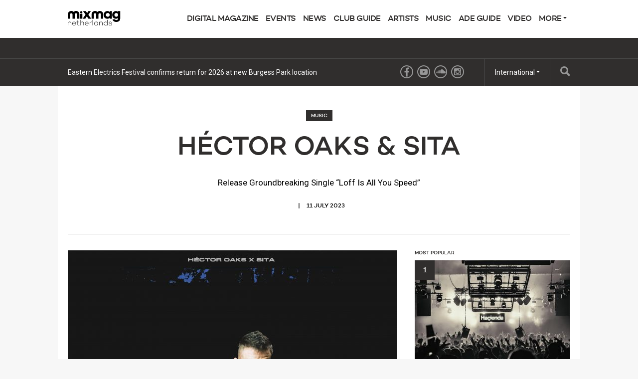

--- FILE ---
content_type: text/html; charset=utf-8
request_url: https://mixmagnl.com/read/hector-oaks-sita-music
body_size: 5486
content:
<!DOCTYPE html>
<html prefix="og: http://ogp.me/ns#" >
  <head>
                  	    <title>Héctor Oaks &amp; SITA - MUSIC - Mixmag Netherlands</title>
    <meta name="description" content="Release Groundbreaking Single “Loff Is All You Speed”">
    <link rel='canonical' href="https://mixmagnl.com/read/hector-oaks-sita-music">
    <meta name="viewport" id="viewport" content="width=device-width, initial-scale=1">
        		    		    		    <meta property="og:title" content="Héctor Oaks &amp; SITA" />
		    <meta property="og:site_name" content="Mixmag Netherlands"/>
		    <meta property="og:url" content="https://mixmagnl.com/read/hector-oaks-sita-music" />
		    <meta property="og:description" content="Release Groundbreaking Single “Loff Is All You Speed”" />
		    <meta property="og:type" content="article" />
		    <meta property="article:publisher" content="https://www.facebook.com/mixmagnetherlands" />
		    <meta property="og:image" content="https://mixmagnl.com/assets/uploads/images/_facebook/198177/Artwork.jpg" />
		    <meta property="og:image:width" content="1200" />
		    <meta property="og:image:height" content="630" />
		    <meta property="og:image:type" content="image/jpeg" />

		    		    <meta name="twitter:card" content="summary_large_image">
		    <meta name="twitter:site" content="">
		    <meta name="twitter:title" content="Héctor Oaks &amp; SITA">
		    <meta name="twitter:description" content="Release Groundbreaking Single “Loff Is All You Speed”">
		    <meta name="twitter:image" content="https://mixmagnl.com/assets/uploads/images/_facebook/198177/Artwork.jpg">
	    <link rel="stylesheet" href="https://mixmagnl.com/assets/css/screen.css">
              <script>
            (function(i,s,o,g,r,a,m){i['GoogleAnalyticsObject']=r;i[r]=i[r]||function(){	
            (i[r].q=i[r].q||[]).push(arguments)},i[r].l=1*new Date();a=s.createElement(o),	
            m=s.getElementsByTagName(o)[0];a.async=1;a.src=g;m.parentNode.insertBefore(a,m)	
            })(window,document,'script','//www.google-analytics.com/analytics.js?aip=1','ga');
            ga('create', 'UA-59534264-43', 'auto');
            ga('create', 'UA-59534264-4', 'auto', {'name': 'network'});
            ga('send', 'pageview');
            ga('network.send', 'pageview');
        </script>
    
    <script>
	  			var preview = false;
	  

      var dfpId = "149393820";
      var dfpPrefix = "_NL_";
      var disableDFP = false;
      var disableTakeover = false;
      var allowTaboola = 0;
	          var gtmMode = false;
        </script>

				
            
	

        <script src="https://code.jquery.com/jquery-2.1.3.min.js"></script>
        <script src="https://mixmagnl.com/assets/js/mixmag.js?v=26-11-25"></script>
        <script>
            var mixmagLocaleForInfiniteLoadTitle = 'Mixmag Netherlands';
        </script>
				
		
      
		
  </head>
  <body  data-e="">
	       	  

	    <script>(function(d, s, id) {
	      var js, fjs = d.getElementsByTagName(s)[0];
	      if (d.getElementById(id)) return;
	      js = d.createElement(s); js.id = id;
	      js.src = "//connect.facebook.net/en_US/sdk.js#xfbml=1&version=v2.5&appId=1513631915570801";
	      fjs.parentNode.insertBefore(js, fjs);
	    }(document, 'script', 'facebook-jssdk'));</script>



		  		  <!-- Desktop Header -->
		  <div class="do">
		      <!-- SO: Standard Header -->
<!-- NOTE: I can't build styles locally, so I'm using the `style` attribute to make some changes to the way the logo is positioned. -->
<header class="site-header">
  <div style="display: flex; align-items: center" class="container">
    <a
      href="/"
      style="display: block; float: none; top: auto"
      class="site-header__logo"
      ><img
        style="width: 140px"
        src="https://mixmagnl.com/assets/uploads/images/desktop.svg"
        alt="Mixmag Netherlands"
    /></a>

    <nav class="nav">
      <ul>
                                <li class="nav__parent">
          <a href="/digital-magazine">DIGITAL MAGAZINE</a>
        </li>
                <li class="nav__parent">
          <a href="/events">EVENTS</a>
        </li>
                <li class="nav__parent">
          <a href="/news">NEWS</a>
        </li>
                <li class="nav__parent">
          <a href="/club-guide">CLUB GUIDE</a>
        </li>
                <li class="nav__parent">
          <a href="/artists">ARTISTS</a>
        </li>
                <li class="nav__parent">
          <a href="/music">MUSIC</a>
        </li>
                <li class="nav__parent">
          <a href="/festival-guide">ADE GUIDE</a>
        </li>
                <li class="nav__parent">
          <a href="/video">VIDEO</a>
        </li>
                <li class="nav__parent dropdown__selector">
          <a href="#"
            >More <i class="ico ico__arrow ico__arrow--black"></i
          ></a>
          <ul>
            <li class="dropdown__item"><a href="/page/download-app">APP for Apple & Android</a></li>
<li class="dropdown__item"><a href="/page/advertisers-media-pack/">Advertisers/Media Pack</a></li>
<li class="dropdown__item"><a href="/page/contact-mixmag/">Contact Mixmag</a></li>
<li class="dropdown__item"><a href="/page/mixmag-cookie-policy/">Cookie Policy</a></li>
<li class="dropdown__item"><a href="/page/terms-conditions/">Terms and Conditions</a></li>
          </ul>
        </li>
      </ul>
    </nav>
  </div>
</header>
<!-- EO: Standard Header -->

		        <div class="billboard">
		          <div class="dfp_billboard"></div>
		        </div>

		        <div class="top-bar">
		          <div class="container">
		            <div class="js-ticker"></div>
							<a href="/search/" class="top-bar__search">
								<i class="ico ico__search"></i>
							</a>
		            <ul class="international">
  <li class="dropdown__selector">
    International <i class="ico ico__arrow"></i>
    <ul class="dropdown--international">
      <li class="dropdown__item">
        <a href="https://mixmag.net/">Global</a>
      </li>
      <li class="dropdown__item">
        <a href="https://mixmagadria.com/">Adria</a>
      </li>
      <li class="dropdown__item">
        <a href="https://mixmag.asia/">Asia</a>
      </li>
      <li class="dropdown__item">
        <a href="https://mixmag.net.au/">Australia / NZ</a>
      </li>
      <li class="dropdown__item">
        <a href="https://mixmag.com.br/">Brazil</a>
      </li>
      <li class="dropdown__item">
        <a href="https://mixmagcaribbean.com/">Caribbean</a>
      </li>
      <li class="dropdown__item">
        <a href="https://mixmag.com.cn/">China</a>
      </li>
      <li class="dropdown__item">
        <a href="https://mixmag.fr/">France</a>
      </li>
      <li class="dropdown__item">
        <a href="https://mixmaggermany.de/">Germany</a>
      </li>
      <li class="dropdown__item">
        <a href="https://mixmag.ge/en">Georgia - English</a>
      </li>
      <li class="dropdown__item">
        <a href="https://mixmag.ge/ka">Georgia - Georgian</a>
      </li>
	<li class="dropdown__item">
        <a href="https://mixmagit.com/">Italy</a>
      </li>
      <li class="dropdown__item">
        <a href="https://www.mixmagjapan.com/">Japan</a>
      </li>
      <li class="dropdown__item">
        <a href="https://www.mixmag.kr/">Korea</a>
      </li>
      <li class="dropdown__item">
        <a href="https://mixmaglatinamerica.com/">Latin America</a>
      </li>
      <li class="dropdown__item">
        <a href="https://mixmagmena.com/">MENA - English</a>
      </li>
      <li class="dropdown__item">
        <a href="https://mixmagnl.com/">Netherlands</a>
      </li>
      <li class="dropdown__item">
        <a href="https://mixmag.es/">Spain</a>
      </li>
      <li class="dropdown__item">
        <a href="https://mixmag.com.tr/">Turkey</a>
      </li>
      <li class="dropdown__item">
        <a href="https://mixmaguae.com/">UAE</a>
      </li>
      <li class="dropdown__item">
        <a href="https://mixmagukraine.com/">Ukraine</a>
      </li>
    </ul>
  </li>
</ul>
		            <ul class="social">
    <li class="social__network"><a href="https://www.facebook.com/mixmagnetherlands" class="ico ico__facebook"></a></li>        <li class="social__network"><a href="https://www.youtube.com/@Mixmag" class="ico ico__youtube"></a></li>            <li class="social__network"><a href="https://soundcloud.com/mixmagaegroup" class="ico ico__soundcloud"></a></li>        <li class="social__network"><a href="https://www.instagram.com/mixmagnl" class="ico ico__instagram"></a></li>    </ul>
		          </div>
		        </div>
		    </div>

		    <div class="mo mo-fixed-header">
		        <header class="site-header-mo">
  <a href="/" class="site-header-mo__logo"
    ><img
      style="width: 140px"
      src="https://mixmagnl.com/assets/uploads/images/mobile.svg"
      alt="Mixmag Netherlands"
  /></a>
    <a href="/search" class="site-header-mo__left"><img src="/assets/img/mobile-icons/search.png" height="24" alt="Search"></a>
  <a href="#" class="site-header-mo__right js-burger"
    ><img src="/assets/img/mobile-icons/burger.png" height="24" alt="Menu"></a
  >
</header>

<div class="site-header-mo__shortcuts">
  <a href="/" class="site-header-mo__left">Home</a>

    <a href="/news/">Latest News</a>
  
  <a href="#" class="site-header-mo__right js-burger">Menu</a>
</div>

<nav class="site-header-mo__nav">
  <ul>
    <li><a href="/">Home</a></li>
                <li><a href="/digital-magazine">DIGITAL MAGAZINE</a></li>
        <li><a href="/events">EVENTS</a></li>
        <li><a href="/news">NEWS</a></li>
        <li><a href="/club-guide">CLUB GUIDE</a></li>
        <li><a href="/artists">ARTISTS</a></li>
        <li><a href="/music">MUSIC</a></li>
        <li><a href="/festival-guide">ADE GUIDE</a></li>
        <li><a href="/video">VIDEO</a></li>
            <li>
      <a href="#" class="has-sub">Mixmag</a>
      <ul class="site-header-mo__nav--sub">
        <li class="dropdown__item"><a href="/page/download-app">APP for Apple & Android</a></li>
<li class="dropdown__item"><a href="/page/advertisers-media-pack/">Advertisers/Media Pack</a></li>
<li class="dropdown__item"><a href="/page/contact-mixmag/">Contact Mixmag</a></li>
<li class="dropdown__item"><a href="/page/mixmag-cookie-policy/">Cookie Policy</a></li>
<li class="dropdown__item"><a href="/page/terms-conditions/">Terms and Conditions</a></li>
      </ul>
    </li>
  </ul>
</nav>
		    </div>

      <!-- SO: Main Contents -->
      <main class="container">                        <!-- Popular hit count: 1451 -->
					
	        <div id="js-infinity" dir="ltr">
	            <article class="js-article js-with-sidebar" data-tags="MUSIC," data-uri="/read/hector-oaks-sita-music/"  data-template="article">

	                <div class="mo push--small mobile-ad mobile-ad--top">
  <div id="dfp_mobile" class="dfp_mobile"></div>
</div>

	                	                   <header class="article-header push ">
    <a class="context-marker context-marker--dark context-marker--border" href="/music">MUSIC</a>    <h1 class="article-header__title ">Héctor Oaks &amp; SITA</h1>
    <div class="article-header__excerpt"><p>Release Groundbreaking Single “Loff Is All You Speed”</p></div>    
          <ul class="article-header__meta">
        <li></li>
        <li>    11 July 2023
</li>
      </ul>
          </header>

	

	                	                																			
	                <div class="d-grid d-grid--focal">
	                    <div class="grid__item grid__item--main">
	                            	                            									<img src="https://mixmagnl.com/assets/uploads/images/_columns2/Artwork.jpeg" alt="Héctor Oaks &amp; SITA" class="media media--cover">
								
	                        
	                                <!-- SO: Content Matrix -->
  <div class="rich-text">

                                    
                          <div class="copy rich-text__block rich-text__block--full">
              <p><strong>Héctor Oaks & SITA Release Groundbreaking Single “Loff Is All You Speed”</strong></p><p><em>Out now via Héctor Oaks’ label KAOS</em></p><p><strong>Watch & Stream:</strong> <a href="https://bfan.link/loff-is-all-you-speed">https://bfan.link/loff-is-all-you-speed</a></p><p>Héctor Oaks and SITA have released their groundbreaking single, "Loff Is All You Speed," a unique collaboration that fuses their distinctive styles.</p><p>Héctor Oaks, renowned vinyl-only techno DJ, partners with SITA, a trailblazer who pairs her love of techno and electro sounds with her work in fashion and digital culture. Both artists have gained prominence for their creative contributions to music and culture. Héctor Oaks, known for his exceptional mixing skills and unique style, combines contemporary sounds with carefully curated tracks from the history of rave culture. He has become a fixture in the international techno scene, appearing in lineups of festivals such as Awakenings, Dekmantel, EDC Mexico, Monegros, Sonar, Sziget, Timewarp, and Tomorrowland.</p><p>SITA, a multifaceted DJ and producer, merges fashion, music, and digital culture. She navigates between underground nightclub performances in Ibiza and attending high-profile fashion events like Parisian runways and the Met Gala. Sita has DJ’ed some of the most cutting-edge dance floors around the world, from Ibiza’s DC10, Hï Ibiza, and Circoloco, to Las Vegas’ Art of the Wild, and Secret Project ADE. A fierce supporter of global femme and LGBTQ+ culture, she's performed at Barcelona's Loom Festival and is a favorite of the He.She.They crew. She kicked off her DJ residency ‘Outopia’ in Barcelona & Madrid as an inclusive space hosting female-led lineups. Sita's musical journey continues to evolve as she prepares her upcoming EP, slated for release in November 2023.</p><p>"Loff Is All You Speed" is a groundbreaking single that draws inspiration from two influential sources: the retro sounds of "la ruta del Bacalao," a Spanish cultural movement that occurred in Valencia from the 1980s until the mid-1990s, where clubs would open for days and DJs would passionately curate a mix of synth-pop, EBM, electro, and techno music, and the pulsating energy of Berlin techno, reinvented with the use of elements of contemporary styles. Steering towards an exciting future, the track's pulsating beats and bilingual lyrics encapsulate a spectrum of emotions.</p><p>The accompanying <a href="https://www.youtube.com/watch?v=-P1gMHhXr9M&pp=ygUabG9mZiBpcyBhbGwgeW91IHNwZWVkIHNpdGE%3D">music video</a> for "Loff Is All You Speed" is a visually captivating experience written and styled by SITA. Taking viewers through a series of dreamlike scenarios in a mansion, the video offers glimpses of Sita's artistic vision. The single and music video are now available for streaming on all major music platforms.</p><p><strong>Connect With SITA</strong></p><p><a href="https://www.sitabellan.com/">Website</a> | <a href="https://www.facebook.com/SITABELLAN666/">Facebook</a> | <a href="https://www.instagram.com/sitabellan/?hl=en">Instagram</a> | <a href="https://twitter.com/sitabellan?lang=en">Twitter</a> | <a href="https://open.spotify.com/artist/4Pi6eaHXMqift5xrs1vPMI?si=NKsfiyHKSsWfjGW5SBp9bA">Spotify</a> | <a href="https://www.youtube.com/@sitaabellan950">YouTube</a></p><p><strong>Connect With Héctor Oaks</strong></p><p><a href="https://bfan.link/loff-is-all-you-speed"></a><a href="https://www.facebook.com/hector.oaks/">Facebook</a> | <a href="https://www.instagram.com/hectoroaks/?hl=en">Instagram</a> | <a href="https://twitter.com/hector_oaks?lang=en">Twitter</a> | <a href="https://open.spotify.com/artist/2FZAQdFEANNv5Gi29PI10x?autoplay=true">Spotify</a> | <a href="https://www.youtube.com/channel/UC6seUUCIjHOoCCONn8iZHtQ">YouTube</a></p>
            </div>

                          
                                                
                                                                                                <div class="media rich-text__block rich-text__block--left rich-text__block--push">
                <img src="https://mixmagnl.com/assets/uploads/images/_twoThirds/loffstill1.jpeg">
              </div>
            
                          
                    <div class="clear"></div>


              


                                                              <a href="https://mixmagnl.com/read/techno-icon-umek-music" id="js-next">Load the next article</a>                                

              </div>
  <!-- EO: Content Matrix -->


	                        	                          <ul class="share">
        <li class="share__medium share__medium--copy">
      <a href="#" class="js-copy">Copy link</a>
      <div class="copier">
        <input type="text" value="https://mixmagnl.com/read/hector-oaks-sita-music">
      </div>
    </li>
  </ul>


                          <div class="mo mo-post-article-ad"></div>

	                        													  <div class="clear"></div>
  <ul class="tags push">
    
            <li class="tags__tag">
            <a href="/">Home</a>
        </li>
    
        
        
        
    <div class="clear"></div>
  </ul>


																										
            							            							<div class="push">
            								<div class="wavo"></div>
            							</div>

	                        	                        
                                                        	                        	                    </div>

	                    <div class="grid__item grid__item--aside sidebar">
												<article class="mpu" data-dmpuFriendly="true"></article>
												<div class="js-most-popular"></div>
	                      <div class="js-widgets"></div>
	                      	                    </div>
	                    <div class="clear"></div>
	                </div>
	            </article>

              <div class="inline-billboard push do"><div class="dfp_billboard"></div></div>

	            	    </div>
        </main>      <!-- EO: Main Contents -->

                    <div id="js-loading" class="loading"><img src="/assets/img/loading.gif" alt="Loading..."><br><span>Loading...</span></div>
        
					    <div class="takeover">
	      <div class="takeover__left" id="dfp_takeover-left" style="left:-440px !important;"></div>
	      <div class="takeover__right" id="dfp_takeover-right" style="right:-440px !important;"></div>
	    </div>
		

    
        

        
    <div class="dfp_1x1-ros"></div>

	<div id="addsupply"></div>
	<script>
        var aenabled = false;
        
                    abchecker = function(){
                if(aenabled) {
                    ga('send', 'event', 'AdBlocked', 'Shown', {'nonInteraction': 1});
                } else {
                    ga('send', 'event', 'AdBlocked', 'Blocked', {'nonInteraction': 1});
                }
            };
        
		document.write('<scr' + 'ipt type="text/javascript" src="/assets/js/ads.js"><\/scr' + 'ipt>');
		document.write('<scr' + 'ipt type="text/javascript" src="/assets/js/abchecker.js"><\/scr' + 'ipt>');
    </script>
  <script defer src="https://static.cloudflareinsights.com/beacon.min.js/vcd15cbe7772f49c399c6a5babf22c1241717689176015" integrity="sha512-ZpsOmlRQV6y907TI0dKBHq9Md29nnaEIPlkf84rnaERnq6zvWvPUqr2ft8M1aS28oN72PdrCzSjY4U6VaAw1EQ==" data-cf-beacon='{"version":"2024.11.0","token":"b608b32293af4ff39ce078b9da6f72bf","r":1,"server_timing":{"name":{"cfCacheStatus":true,"cfEdge":true,"cfExtPri":true,"cfL4":true,"cfOrigin":true,"cfSpeedBrain":true},"location_startswith":null}}' crossorigin="anonymous"></script>
</body>
</html>


--- FILE ---
content_type: text/html; charset=utf-8
request_url: https://mixmagnl.com/dynamic/most-popular/
body_size: -124
content:

  <h3 class="context-marker context-marker--tight push--mini">Most Popular</h3>
  <ol class="popular push">
        <li class="popular__item popular__item--top">
      <a href="/read/the-hacienda-bangkok-announces-full-lineup-for-january-festival-news"
        onclick="ga('send', 'event', 'UI', 'Clicked', 'Popular Entries - Sidebar');">
        <span class="popular__number">1</span>


                                  <img src="https://mixmagnl.com/assets/uploads/images/_columns3/hacienda-BKK.jpg" width="312">
                The Haçienda Bangkok announces full lineup for January festival
      </a>
    </li>
          <li class="popular__item">
        <a href="/read/day-zero-returns-to-tulum-for-a-long-night-in-the-jungle-news" onclick="ga('send', 'event', 'UI', 'Clicked', 'Popular Entries - Sidebar');">
          <span class="popular__number">2</span>
          Day Zero returns to Tulum for a long night in the jungle
        </a>
      </li>
          <li class="popular__item">
        <a href="/read/mad-dog-artists" onclick="ga('send', 'event', 'UI', 'Clicked', 'Popular Entries - Sidebar');">
          <span class="popular__number">3</span>
          MAD DOG
        </a>
      </li>
          <li class="popular__item">
        <a href="/read/nicole-moudaber-artists" onclick="ga('send', 'event', 'UI', 'Clicked', 'Popular Entries - Sidebar');">
          <span class="popular__number">4</span>
          Nicole Moudaber
        </a>
      </li>
          <li class="popular__item">
        <a href="/read/the-very-best-nye-nyd-raves-in-europe-news" onclick="ga('send', 'event', 'UI', 'Clicked', 'Popular Entries - Sidebar');">
          <span class="popular__number">5</span>
          The Very Best NYE &amp; NYD Raves in Europe
        </a>
      </li>
      </ol>


--- FILE ---
content_type: text/html; charset=utf-8
request_url: https://mixmagnl.com/dynamic/sidebar/8
body_size: 598
content:



      <article class="push">
                
			
	<article class="story-block story-block--third " dir="ltr">
		<a href="/read/eastern-electrics-festival-confirms-return-for-2026-at-new-burgess-park-location-news" class="story-block__clickable">
						<figure class="story-block__figure">
																															<img src="https://mixmagnl.com/assets/uploads/images/_columns3/eastern-electrics-festival-2026-mixmag-2.jpg" width="184" height="123">
								<span class="context-marker" >NEWS</span>			</figure>
						<div class="story-block__content">
								<h3 class="story-block__title">Eastern Electrics Festival confirms return for 2026 at new Burgess Park location</h3>
									<div class="story-block__excerpt">
						<p></p>
					</div>
							</div>
			<div class="clear"></div>
		</a>
	</article>
	
    </article>
      <article class="push">
                
			
	<article class="story-block story-block--third " dir="ltr">
		<a href="/read/human-rias-xashes-release-emotion-charged-single-this-is-the-end-amid-renewed-struggle-for-freedom-in-iran-music" class="story-block__clickable">
						<figure class="story-block__figure">
																															<img src="https://mixmagnl.com/assets/uploads/images/_columns3/HUMAN-RIAS-X-XASHES-“THIS-IS-THE-END”.JPG" width="184" height="123">
								<span class="context-marker" >MUSIC</span>			</figure>
						<div class="story-block__content">
								<h3 class="story-block__title">Human Rias &amp; Xashes Release Emotion Charged Single “This Is The End” Amid Renewed Struggle for Freedom in Iran</h3>
									<div class="story-block__excerpt">
						<p></p>
					</div>
							</div>
			<div class="clear"></div>
		</a>
	</article>
	
    </article>
      <article class="push">
                
			
	<article class="story-block story-block--third " dir="ltr">
		<a href="/read/high-caliber-grooves-frank-storm-debuts-on-sound-delite-with-the-physical-love-ep-music" class="story-block__clickable">
						<figure class="story-block__figure">
																															<img src="https://mixmagnl.com/assets/uploads/images/_columns3/SDE034Artwork.jpg" width="184" height="123">
								<span class="context-marker" >MUSIC</span>			</figure>
						<div class="story-block__content">
								<h3 class="story-block__title">High-caliber grooves. Frank Storm debuts on Sound D’Elite with the ‘Physical Love’ EP</h3>
									<div class="story-block__excerpt">
						<p>The italian dj and producer lands on Ilario Alicante’s imprint with a four-track package defined by tight rhythms and bold sonic textures.</p>
					</div>
							</div>
			<div class="clear"></div>
		</a>
	</article>
	
    </article>
      <article class="push">
                
			
	<article class="story-block story-block--third " dir="ltr">
		<a href="/read/eli-brown-" class="story-block__clickable">
						<figure class="story-block__figure">
																						<img src="https://mixmagnl.com/assets/uploads/images/_columns3/1000757018.jpg" width="184" height="123">
											</figure>
						<div class="story-block__content">
								<h3 class="story-block__title">ELI BROWN</h3>
									<div class="story-block__excerpt">
						<p>Eli Brown | Mixmag Lab Mendoza | Mirage Producciones</p>
					</div>
							</div>
			<div class="clear"></div>
		</a>
	</article>
	
    </article>
      <article class="push">
                
			
	<article class="story-block story-block--third " dir="ltr">
		<a href="/read/dames-brown-release-debut-album-take-me-as-i-am-music" class="story-block__clickable">
						<figure class="story-block__figure">
																															<img src="https://mixmagnl.com/assets/uploads/images/_columns3/Take-Me-As-I-Am-1500x1500.jpg" width="184" height="123">
								<span class="context-marker" >MUSIC</span>			</figure>
						<div class="story-block__content">
								<h3 class="story-block__title">Dames Brown Release Debut Album ‘Take Me As I Am’</h3>
									<div class="story-block__excerpt">
						<p></p>
					</div>
							</div>
			<div class="clear"></div>
		</a>
	</article>
	
    </article>
      <article class="push">
                
			
	<article class="story-block story-block--third " dir="ltr">
		<a href="/read/lisa-korver-artists" class="story-block__clickable">
						<figure class="story-block__figure">
																															<img src="https://mixmagnl.com/assets/uploads/images/_columns3/jamanbroershots-31.jpg" width="184" height="123">
								<span class="context-marker" >ARTISTS</span>			</figure>
						<div class="story-block__content">
								<h3 class="story-block__title">Lisa Korver</h3>
									<div class="story-block__excerpt">
						<p>Learning how to stay inside the moment while everything moves</p>
					</div>
							</div>
			<div class="clear"></div>
		</a>
	</article>
	
    </article>
      <article class="push">
                
			
	<article class="story-block story-block--third " dir="ltr">
		<a href="/read/davyboi-artists" class="story-block__clickable">
						<figure class="story-block__figure">
																															<img src="https://mixmagnl.com/assets/uploads/images/_columns3/DAVYBOI-mixmag-nl.png" width="184" height="123">
								<span class="context-marker" >ARTISTS</span>			</figure>
						<div class="story-block__content">
								<h3 class="story-block__title">DAVYBOI</h3>
									<div class="story-block__excerpt">
						<p>Born on the Dancefloor, Built on Emotion</p>
					</div>
							</div>
			<div class="clear"></div>
		</a>
	</article>
	
    </article>
      <article class="push">
                
			
	<article class="story-block story-block--third " dir="ltr">
		<a href="/read/syncia-cash-only-launch-collaborative-single-project-with-surrender-music" class="story-block__clickable">
						<figure class="story-block__figure">
																															<img src="https://mixmagnl.com/assets/uploads/images/_columns3/FWDR012_SynciaxCashOnly_Surrender_4000px.jpg" width="184" height="123">
								<span class="context-marker" >MUSIC</span>			</figure>
						<div class="story-block__content">
								<h3 class="story-block__title">Syncia &amp; CASH ONLY Launch Collaborative Single Project With ‘Surrender’</h3>
									<div class="story-block__excerpt">
						<p></p>
					</div>
							</div>
			<div class="clear"></div>
		</a>
	</article>
	
    </article>
  

--- FILE ---
content_type: text/html; charset=utf-8
request_url: https://mixmagnl.com/dynamic/ticker
body_size: -322
content:
<ul class="ticker">
    <li class="ticker__slide"><a href="/read/eastern-electrics-festival-confirms-return-for-2026-at-new-burgess-park-location-news">Eastern Electrics Festival confirms return for 2026 at new Burgess Park location</a></li><li class="ticker__slide"><a href="/read/human-rias-xashes-release-emotion-charged-single-this-is-the-end-amid-renewed-struggle-for-freedom-in-iran-music">Human Rias &amp; Xashes Release Emotion Charged Single “This Is The End” Amid Renewed Struggle for Freedom in Iran</a></li><li class="ticker__slide"><a href="/read/high-caliber-grooves-frank-storm-debuts-on-sound-delite-with-the-physical-love-ep-music">High-caliber grooves. Frank Storm debuts on Sound D’Elite with the ‘Physical Love’ EP</a></li><li class="ticker__slide"><a href="/read/eli-brown-">ELI BROWN</a></li></ul>

--- FILE ---
content_type: text/html; charset=utf-8
request_url: https://www.google.com/recaptcha/api2/aframe
body_size: 268
content:
<!DOCTYPE HTML><html><head><meta http-equiv="content-type" content="text/html; charset=UTF-8"></head><body><script nonce="TR1DJ8sv4eukMOKcPFkV_g">/** Anti-fraud and anti-abuse applications only. See google.com/recaptcha */ try{var clients={'sodar':'https://pagead2.googlesyndication.com/pagead/sodar?'};window.addEventListener("message",function(a){try{if(a.source===window.parent){var b=JSON.parse(a.data);var c=clients[b['id']];if(c){var d=document.createElement('img');d.src=c+b['params']+'&rc='+(localStorage.getItem("rc::a")?sessionStorage.getItem("rc::b"):"");window.document.body.appendChild(d);sessionStorage.setItem("rc::e",parseInt(sessionStorage.getItem("rc::e")||0)+1);localStorage.setItem("rc::h",'1769316790102');}}}catch(b){}});window.parent.postMessage("_grecaptcha_ready", "*");}catch(b){}</script></body></html>

--- FILE ---
content_type: image/svg+xml
request_url: https://mixmagnl.com/assets/uploads/images/mobile.svg
body_size: 2249
content:
<?xml version="1.0" encoding="UTF-8"?>
<svg xmlns="http://www.w3.org/2000/svg" width="160" height="35" viewBox="0 0 160 35" fill="none">
  <path d="M129.655 0.120135C131.616 0.120135 133.16 0.818534 134.303 2.18513L134.456 2.37606V0.385605H139.492V16.3476C139.492 18.6973 139.492 20.5843 138.102 22.4122C136.412 24.5973 133.892 25.6961 130.581 25.6961C125.967 25.6961 122.752 23.4073 122.003 19.8183L121.961 19.599H127.794C128.128 20.7296 129.183 21.4245 130.744 21.4245C133.067 21.4245 134.456 19.9342 134.456 17.2136C134.456 16.9224 134.456 16.6224 134.424 16.3218C132.966 17.6504 131.473 18.2784 129.62 18.2859C124.844 18.2859 121.232 14.3752 121.232 9.20309C121.232 6.64716 122.159 4.36603 123.951 2.57324C125.58 0.952136 127.467 0.120135 129.655 0.120135ZM110.28 0.120135C112.343 0.120135 113.949 0.789487 115.127 2.18879L115.279 2.37606V0.385605H120.52V18.1824H115.443V16.1932C113.89 17.7118 112.295 18.2783 110.176 18.2783C108.023 18.2783 106.17 17.5836 104.608 16.1932C102.559 14.3751 101.497 11.991 101.497 9.20299C101.497 6.64707 102.492 4.36594 104.345 2.57314C106.001 0.952136 108.023 0.120135 110.28 0.120135ZM92.7827 0C97.4867 0 100.558 3.1643 100.662 8.09244L100.665 8.35358L100.656 18.1824H95.484L95.4924 8.25153C95.4924 6.9211 95.0209 5.34337 92.7741 5.34337C91.1481 5.34337 90.0373 6.43344 89.9646 8.07907L89.9608 8.25153L89.9695 18.1824H84.7974L84.8061 8.25153C84.8061 6.9211 84.3429 5.34337 82.122 5.34337C80.4962 5.34337 79.3846 6.43344 79.3119 8.07907L79.3089 8.25153L79.326 18.1824H74.1541V8.35358C74.1541 3.43968 77.4304 0 82.1308 0C84.0868 0 85.8098 0.656463 87.1181 1.91716L87.303 2.10136L87.4654 2.27257L87.6279 2.11001C89.0086 0.729179 90.7924 0 92.7827 0ZM61.0914 0.38551L64.0759 4.95767L66.9576 0.38551H72.5589L66.7949 8.92886L73.588 18.1824H67.0265L63.3128 12.6081L59.7962 18.1824H53.8697L60.4651 8.46583L54.6931 0.385605L61.0914 0.38551ZM53.2692 6.67236V18.1824H48.0719V6.67236H53.2692ZM38.6288 0C43.3321 0 46.4035 3.1643 46.5076 8.09244L46.5106 8.35358L46.5021 18.1824H41.3299L41.3393 8.25153C41.3393 6.9211 40.8669 5.34337 38.6195 5.34337C36.9949 5.34337 35.8826 6.43344 35.8105 8.07907L35.8062 8.25153L35.8155 18.1824H30.6435L30.6521 8.25153C30.6521 6.9211 30.1891 5.34337 27.9675 5.34337C26.3423 5.34337 25.2305 6.43344 25.1579 8.07907L25.1543 8.25153L25.1714 18.1824H20V8.35358C20 3.43968 23.2758 0 27.9761 0C29.9328 0 31.6553 0.656463 32.9634 1.91716L33.1482 2.10136L33.3108 2.27257L33.4739 2.11001C34.8548 0.729179 36.6389 0 38.6288 0ZM130.65 4.79464C128.068 4.79464 126.24 6.74998 126.24 9.16856C126.24 11.6473 128.127 13.6027 130.522 13.6119C132.845 13.6119 134.663 11.7249 134.663 9.23743C134.663 6.64707 132.769 4.79464 130.65 4.79464ZM111.137 4.76001C108.649 4.76001 106.727 6.78442 106.727 9.16846C106.727 11.6472 108.659 13.5429 111.334 13.5429C113.591 13.5429 115.476 11.6903 115.476 9.23733C115.476 6.6815 113.591 4.76001 111.137 4.76001ZM50.6876 0.411383C52.1194 0.411383 53.2865 1.56984 53.2865 3.0104C53.2865 4.44298 52.1286 5.60942 50.6876 5.60942C49.247 5.60942 48.0799 4.44298 48.0886 3.0104C48.0886 1.57782 49.247 0.411383 50.6876 0.411383Z" fill="white"></path>
  <path d="M27.6574 28.8098V33.7259H26.835V28.828C26.835 26.9457 25.6837 25.8674 24.0389 25.8674C22.7779 25.8674 21.5535 26.4888 20.8225 27.567V33.7259H20.0001V25.3922H20.8225V26.5253C21.6083 25.6481 22.7963 25.1181 24.1487 25.1181C26.1954 25.1182 27.6574 26.5071 27.6574 28.8098Z" fill="white"></path>
  <path d="M38.4397 29.8697L38.3484 29.8332V29.8697H30.9286C31.0565 31.7339 32.4088 33.2506 34.4192 33.2506C35.7533 33.2506 36.795 32.6475 37.197 31.7338H38.0925C37.6174 33.0861 36.1919 33.9634 34.4009 33.9634C31.879 33.9634 30.1062 32.0079 30.1062 29.559C30.1062 27.1101 31.879 25.1546 34.4009 25.1546C36.795 25.1546 38.4215 27.037 38.4581 29.5772C38.458 29.6688 38.458 29.7784 38.4397 29.8697ZM30.9286 29.2119H37.5991C37.4529 27.293 36.2284 25.8858 34.3644 25.8858C32.4271 25.8858 31.0748 27.366 30.9286 29.2119Z" fill="white"></path>
  <path d="M46.4076 33.7442C45.7497 33.9269 45.238 34 44.7628 34C42.8804 34 42.0398 33.0315 42.0398 30.8201V26.105H39.6273V25.3923H42.0398V22.2855H42.8621V25.3923H46.0421V26.105H42.8621V30.8201C42.8621 32.5563 43.447 33.2324 44.8541 33.2324C45.2745 33.2324 45.8044 33.1593 46.2613 33.0497L46.4076 33.7442Z" fill="white"></path>
  <path d="M56.4954 28.8099V33.7259H55.673V28.828C55.673 26.9457 54.5217 25.8675 52.8769 25.8675C51.616 25.8675 50.3915 26.4888 49.6605 27.567V33.7259H48.8381V20.7504H49.6605V26.5254C50.4463 25.6481 51.6343 25.1182 52.9867 25.1182C55.0334 25.1182 56.4954 26.5071 56.4954 28.8099Z" fill="white"></path>
  <path d="M67.2777 29.8697L67.1863 29.8332V29.8697H59.7665C59.8944 31.7339 61.2468 33.2506 63.2571 33.2506C64.5912 33.2506 65.6329 32.6475 66.035 31.7338H66.9305C66.4553 33.0861 65.0298 33.9634 63.2389 33.9634C60.7169 33.9634 58.9442 32.0079 58.9442 29.559C58.9442 27.1101 60.7169 25.1546 63.2389 25.1546C65.6329 25.1546 67.2594 27.037 67.2961 29.5772C67.2961 29.6688 67.2961 29.7784 67.2777 29.8697ZM59.7666 29.2119H66.4371C66.2909 27.293 65.0665 25.8858 63.2024 25.8858C61.2652 25.8858 59.9128 27.366 59.7666 29.2119Z" fill="white"></path>
  <path d="M70.8413 27.0371C71.5906 25.8674 72.8333 25.1547 74.2223 25.1547V25.9223C72.8151 25.9405 71.5723 26.7629 70.8413 28.1518V33.7259H70.019V25.3922H70.8413V27.0371Z" fill="white"></path>
  <path d="M77.1825 33.7259H76.3602V20.7504H77.1825V33.7259Z" fill="white"></path>
  <path d="M88.5315 33.7259H87.7273V32.5928C86.9233 33.4518 85.8085 33.9817 84.4561 33.9817C82.0255 33.9817 80.0882 32.0079 80.0882 29.5591C80.0882 27.1284 82.0255 25.1547 84.4561 25.1547C85.8085 25.1547 86.9232 25.6848 87.7273 26.5436V25.3922H88.5315V33.7259ZM87.7272 31.5146V27.6219C86.9598 26.5071 85.8449 25.8857 84.5291 25.8857C82.5005 25.8857 80.9106 27.5488 80.9106 29.559C80.9106 31.5693 82.5005 33.2506 84.5291 33.2506C85.8449 33.2507 86.9599 32.6294 87.7272 31.5146Z" fill="white"></path>
  <path d="M99.5513 28.8098V33.7259H98.7288V28.828C98.7288 26.9457 97.5775 25.8674 95.9327 25.8674C94.6718 25.8674 93.4473 26.4888 92.7163 27.567V33.7259H91.8939V25.3922H92.7163V26.5253C93.5022 25.6481 94.6901 25.1181 96.0424 25.1181C98.0891 25.1182 99.5513 26.5071 99.5513 28.8098Z" fill="white"></path>
  <path d="M110.443 33.7259H109.639V32.5745C108.835 33.4335 107.72 33.9634 106.368 33.9634C103.937 33.9634 102 31.9896 102 29.559C102 27.1101 103.937 25.1364 106.368 25.1364C107.72 25.1364 108.835 25.6664 109.639 26.5436V20.7504H110.443V33.7259ZM109.639 31.4963V27.6037C108.872 26.4888 107.757 25.8675 106.441 25.8675C104.412 25.8675 102.822 27.5488 102.822 29.5591C102.822 31.5695 104.412 33.2324 106.441 33.2324C107.757 33.2324 108.872 32.6111 109.639 31.4963Z" fill="white"></path>
  <path d="M114.025 31.277C114.336 32.4832 115.304 33.3055 117.15 33.3055C118.722 33.3055 119.763 32.6111 119.763 31.5329C119.763 30.619 119.032 30.1256 118.064 29.9611L116.126 29.6505C114.701 29.4128 113.659 28.828 113.659 27.4939C113.659 26.0685 114.957 25.1364 116.912 25.1364C118.758 25.1364 120.366 25.9954 120.513 27.7132H119.727C119.544 26.4888 118.557 25.8125 116.931 25.8125C115.414 25.8125 114.464 26.4705 114.464 27.4391C114.464 28.2249 115.012 28.7366 116.328 28.956L118.064 29.2302C119.233 29.4312 120.549 29.9246 120.549 31.5146C120.549 33.0315 119.16 34 117.132 34C114.847 34 113.55 32.9583 113.239 31.2587L114.025 31.277Z" fill="white"></path>
</svg>


--- FILE ---
content_type: text/plain
request_url: https://www.google-analytics.com/j/collect?v=1&_v=j102&a=91922787&t=pageview&_s=1&dl=https%3A%2F%2Fmixmagnl.com%2Fread%2Fhector-oaks-sita-music&ul=en-us%40posix&dt=H%C3%A9ctor%20Oaks%20%26%20SITA%20-%20MUSIC%20-%20Mixmag%20Netherlands&sr=1280x720&vp=1280x720&_u=IEDAAEABAAAAACAAI~&jid=1855644678&gjid=356658685&cid=1420081210.1769316788&tid=UA-59534264-43&_gid=1621168768.1769316788&_r=1&_slc=1&z=157266852
body_size: -449
content:
2,cG-C87CF2D05G

--- FILE ---
content_type: image/svg+xml
request_url: https://mixmagnl.com/assets/uploads/images/desktop.svg
body_size: 2328
content:
<?xml version="1.0" encoding="UTF-8"?>
<svg xmlns="http://www.w3.org/2000/svg" width="159" height="34" viewBox="0 0 159 34" fill="none">
  <path d="M109.655 0.120135C111.616 0.120135 113.16 0.818534 114.303 2.18513L114.456 2.37606V0.385605H119.492V16.3476C119.492 18.6973 119.492 20.5843 118.102 22.4122C116.412 24.5973 113.892 25.6961 110.581 25.6961C105.967 25.6961 102.752 23.4073 102.003 19.8183L101.961 19.599H107.794C108.128 20.7296 109.183 21.4245 110.744 21.4245C113.067 21.4245 114.456 19.9342 114.456 17.2136C114.456 16.9224 114.456 16.6224 114.424 16.3218C112.966 17.6504 111.473 18.2784 109.62 18.2859C104.844 18.2859 101.232 14.3752 101.232 9.20309C101.232 6.64716 102.159 4.36603 103.951 2.57324C105.58 0.952136 107.467 0.120135 109.655 0.120135ZM90.2796 0.120135C92.3428 0.120135 93.949 0.789487 95.1275 2.18879L95.2791 2.37606V0.385605H100.52V18.1824H95.4429V16.1932C93.8897 17.7118 92.2945 18.2783 90.176 18.2783C88.0227 18.2783 86.1703 17.5836 84.6085 16.1932C82.5589 14.3751 81.4971 11.991 81.4971 9.20299C81.4971 6.64707 82.4924 4.36594 84.3448 2.57314C86.0007 0.952136 88.0228 0.120135 90.2796 0.120135ZM72.7827 0C77.4867 0 80.5575 3.1643 80.662 8.09244L80.6646 8.35358L80.6561 18.1824H75.484L75.4924 8.25153C75.4924 6.9211 75.0209 5.34337 72.7741 5.34337C71.1481 5.34337 70.0373 6.43344 69.9646 8.07907L69.9608 8.25153L69.9695 18.1824H64.7974L64.8061 8.25153C64.8061 6.9211 64.3429 5.34337 62.122 5.34337C60.4962 5.34337 59.3846 6.43344 59.3119 8.07907L59.3089 8.25153L59.326 18.1824H54.1541V8.35358C54.1541 3.43968 57.4304 0 62.1308 0C64.0868 0 65.8098 0.656463 67.1181 1.91716L67.303 2.10136L67.4654 2.27257L67.6279 2.11001C69.0086 0.729179 70.7924 0 72.7827 0ZM41.0914 0.38551L44.0759 4.95767L46.9576 0.38551H52.5589L46.7949 8.92886L53.588 18.1824H47.0265L43.3128 12.6081L39.7962 18.1824H33.8697L40.4651 8.46583L34.6931 0.385605L41.0914 0.38551ZM33.2692 6.67236V18.1824H28.0719V6.67236H33.2692ZM18.6288 0C23.3321 0 26.4035 3.1643 26.5076 8.09244L26.5106 8.35358L26.5021 18.1824H21.3299L21.3393 8.25153C21.3393 6.9211 20.8669 5.34337 18.6195 5.34337C16.9949 5.34337 15.8826 6.43344 15.8105 8.07907L15.8062 8.25153L15.8155 18.1824H10.6435L10.6521 8.25153C10.6521 6.9211 10.1891 5.34337 7.9675 5.34337C6.34226 5.34337 5.23055 6.43344 5.15793 8.07907L5.15427 8.25153L5.17139 18.1824H0V8.35358C0 3.43968 3.27578 0 7.97606 0C9.93275 0 11.6553 0.656463 12.9634 1.91716L13.1482 2.10136L13.3108 2.27257L13.4739 2.11001C14.8548 0.729179 16.6389 0 18.6288 0ZM110.65 4.79464C108.068 4.79464 106.24 6.74998 106.24 9.16856C106.24 11.6473 108.127 13.6027 110.522 13.6119C112.845 13.6119 114.663 11.7249 114.663 9.23743C114.663 6.64707 112.769 4.79464 110.65 4.79464ZM91.137 4.76001C88.6485 4.76001 86.7271 6.78442 86.7271 9.16846C86.7271 11.6472 88.6586 13.5429 91.3338 13.5429C93.5906 13.5429 95.4762 11.6903 95.4762 9.23733C95.4763 6.6815 93.5906 4.76001 91.137 4.76001ZM30.6876 0.411383C32.1194 0.411383 33.2865 1.56984 33.2865 3.0104C33.2865 4.44298 32.1286 5.60942 30.6876 5.60942C29.247 5.60942 28.0799 4.44298 28.0886 3.0104C28.0886 1.57782 29.247 0.411383 30.6876 0.411383Z" fill="black"></path>
  <path d="M7.65739 28.8098V33.7259H6.83501V28.828C6.83501 26.9457 5.68367 25.8674 4.03891 25.8674C2.77792 25.8674 1.55349 26.4888 0.822479 27.567V33.7259H9.53674e-05V25.3922H0.822479V26.5253C1.60831 25.6481 2.79629 25.1181 4.14866 25.1181C6.19538 25.1182 7.65739 26.5071 7.65739 28.8098Z" fill="black"></path>
  <path d="M18.4397 29.8697L18.3484 29.8332V29.8697H10.9286C11.0565 31.7339 12.4088 33.2506 14.4192 33.2506C15.7533 33.2506 16.795 32.6475 17.197 31.7338H18.0925C17.6174 33.0861 16.1919 33.9634 14.4009 33.9634C11.879 33.9634 10.1062 32.0079 10.1062 29.559C10.1062 27.1101 11.879 25.1546 14.4009 25.1546C16.795 25.1546 18.4215 27.037 18.4581 29.5772C18.458 29.6688 18.458 29.7784 18.4397 29.8697ZM10.9286 29.2119H17.5991C17.4529 27.293 16.2284 25.8858 14.3644 25.8858C12.4271 25.8858 11.0748 27.366 10.9286 29.2119Z" fill="black"></path>
  <path d="M26.4076 33.7442C25.7497 33.9269 25.238 34 24.7628 34C22.8804 34 22.0398 33.0315 22.0398 30.8201V26.105H19.6273V25.3923H22.0398V22.2855H22.8621V25.3923H26.0421V26.105H22.8621V30.8201C22.8621 32.5563 23.447 33.2324 24.8541 33.2324C25.2745 33.2324 25.8044 33.1593 26.2613 33.0497L26.4076 33.7442Z" fill="black"></path>
  <path d="M36.4954 28.8099V33.7259H35.673V28.828C35.673 26.9457 34.5217 25.8675 32.8769 25.8675C31.616 25.8675 30.3915 26.4888 29.6605 27.567V33.7259H28.8381V20.7504H29.6605V26.5254C30.4463 25.6481 31.6343 25.1182 32.9867 25.1182C35.0334 25.1182 36.4954 26.5071 36.4954 28.8099Z" fill="black"></path>
  <path d="M47.2777 29.8697L47.1863 29.8332V29.8697H39.7665C39.8944 31.7339 41.2468 33.2506 43.2571 33.2506C44.5912 33.2506 45.6329 32.6475 46.035 31.7338H46.9305C46.4553 33.0861 45.0298 33.9634 43.2389 33.9634C40.7169 33.9634 38.9442 32.0079 38.9442 29.559C38.9442 27.1101 40.7169 25.1546 43.2389 25.1546C45.6329 25.1546 47.2594 27.037 47.2961 29.5772C47.2961 29.6688 47.2961 29.7784 47.2777 29.8697ZM39.7666 29.2119H46.4371C46.2909 27.293 45.0665 25.8858 43.2024 25.8858C41.2652 25.8858 39.9128 27.366 39.7666 29.2119Z" fill="black"></path>
  <path d="M50.8413 27.0371C51.5906 25.8674 52.8333 25.1547 54.2223 25.1547V25.9223C52.8151 25.9405 51.5723 26.7629 50.8413 28.1518V33.7259H50.019V25.3922H50.8413V27.0371Z" fill="black"></path>
  <path d="M57.1825 33.7259H56.3602V20.7504H57.1825V33.7259Z" fill="black"></path>
  <path d="M68.5315 33.7259H67.7273V32.5928C66.9233 33.4518 65.8085 33.9817 64.4561 33.9817C62.0255 33.9817 60.0882 32.0079 60.0882 29.5591C60.0882 27.1284 62.0255 25.1547 64.4561 25.1547C65.8085 25.1547 66.9232 25.6848 67.7273 26.5436V25.3922H68.5315V33.7259ZM67.7272 31.5146V27.6219C66.9598 26.5071 65.8449 25.8857 64.5291 25.8857C62.5005 25.8857 60.9106 27.5488 60.9106 29.559C60.9106 31.5693 62.5005 33.2506 64.5291 33.2506C65.8449 33.2507 66.9599 32.6294 67.7272 31.5146Z" fill="black"></path>
  <path d="M79.5513 28.8098V33.7259H78.7288V28.828C78.7288 26.9457 77.5775 25.8674 75.9327 25.8674C74.6718 25.8674 73.4473 26.4888 72.7163 27.567V33.7259H71.8939V25.3922H72.7163V26.5253C73.5022 25.6481 74.6901 25.1181 76.0424 25.1181C78.0891 25.1182 79.5513 26.5071 79.5513 28.8098Z" fill="black"></path>
  <path d="M90.4431 33.7259H89.6391V32.5745C88.835 33.4335 87.7201 33.9634 86.3678 33.9634C83.9371 33.9634 81.9998 31.9896 81.9998 29.559C81.9998 27.1101 83.9371 25.1364 86.3678 25.1364C87.7201 25.1364 88.8349 25.6664 89.6391 26.5436V20.7504H90.4431V33.7259ZM89.6391 31.4963V27.6037C88.8715 26.4888 87.7567 25.8675 86.4409 25.8675C84.4124 25.8675 82.8223 27.5488 82.8223 29.5591C82.8223 31.5695 84.4124 33.2324 86.4409 33.2324C87.7567 33.2324 88.8715 32.6111 89.6391 31.4963Z" fill="black"></path>
  <path d="M94.0249 31.277C94.3356 32.4832 95.3043 33.3055 97.15 33.3055C98.7216 33.3055 99.7633 32.6111 99.7633 31.5329C99.7633 30.619 99.0323 30.1256 98.0637 29.9611L96.1265 29.6505C94.701 29.4128 93.6593 28.828 93.6593 27.4939C93.6593 26.0685 94.9568 25.1364 96.9123 25.1364C98.7582 25.1364 100.366 25.9954 100.513 27.7132H99.7269C99.5441 26.4888 98.5572 25.8125 96.9308 25.8125C95.4138 25.8125 94.4636 26.4705 94.4636 27.4391C94.4636 28.2249 95.0118 28.7366 96.3276 28.956L98.0638 29.2302C99.2334 29.4312 100.549 29.9246 100.549 31.5146C100.549 33.0315 99.1604 34 97.1319 34C94.8475 34 93.5499 32.9583 93.2392 31.2587L94.0249 31.277Z" fill="black"></path>
</svg>
